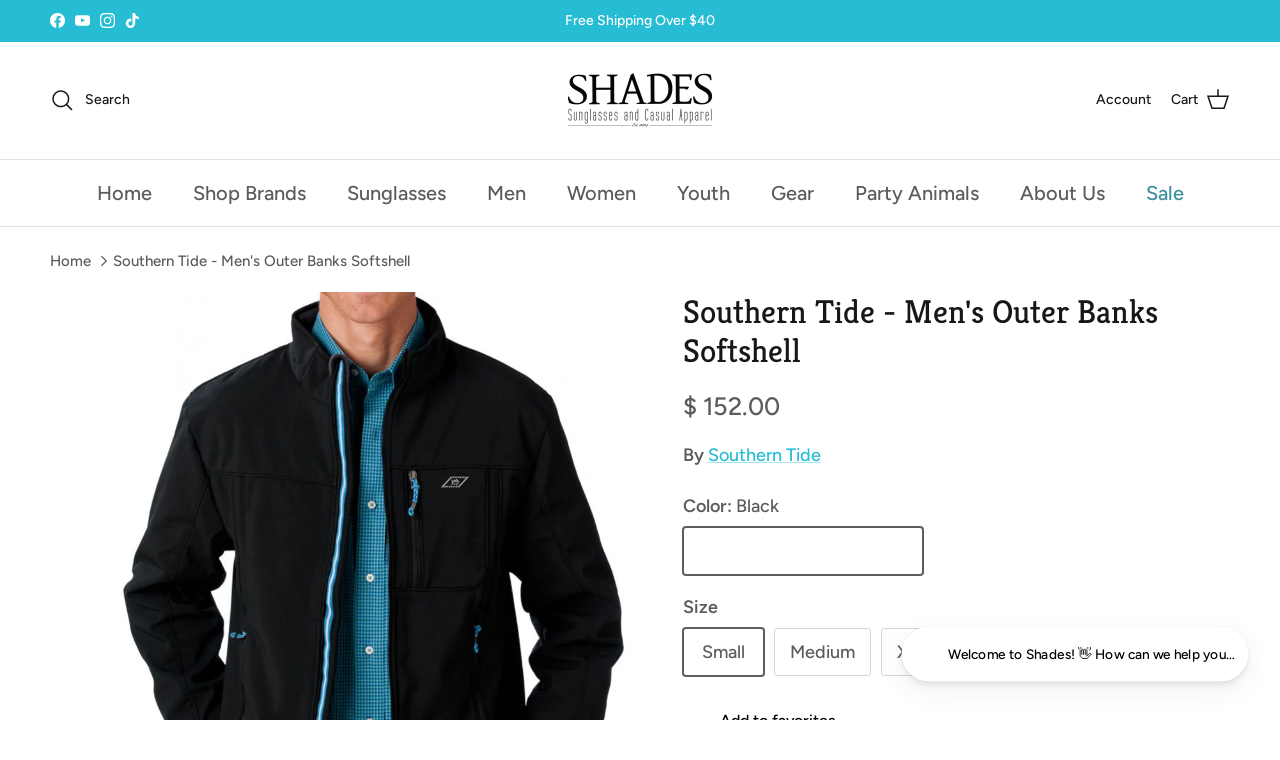

--- FILE ---
content_type: text/javascript
request_url: https://shadessunglasses.com/cdn/shop/t/36/assets/camweara_api.js?v=84751811489473372391765464850
body_size: 4610
content:
var camweara_key="",skus_non_tryon=[],mainsku,pageData,skudata,BuyNowEnable=!0,productIdShopify,shopifySearch,recommendedSkus="",prodRecommendation,productCategory,bynowCallback,calledloadtryonfun=0,loadfirstTimeOnly,pageHasBeenLoaded,checkCloseTryonPopUp,camwearaRegionID=0,cacheNum,carat="",dshape,camwearaBucketArray=["https://camweara-customers.s3.ap-south-1.amazonaws.com","https://storage1.camweara.com","https://virginia-bucket-camweara.s3.amazonaws.com"];if(!document.querySelector("#fontawesomelinkTag")){const fontAwesomeLink=document.createElement("link");fontAwesomeLink.rel="stylesheet",fontAwesomeLink.id="fontawesomelinkTag",fontAwesomeLink.href="https://cdnjs.cloudflare.com/ajax/libs/font-awesome/4.7.0/css/font-awesome.min.css",document.head.appendChild(fontAwesomeLink)}function onTryonClick(_0x1e4750,_0x327dac,_0x3026f2){_0x1e4750||(_0x1e4750=mainsku),_0x1e4750=_0x1e4750.includes("--MB")?_0x1e4750.replace("--MB",""):_0x1e4750,_0x1e4750=encodeURIComponent(_0x1e4750),camweara_key||(camweara_key=_0x327dac);let _0x8c18b2="https://cdn.camweara.com/camweara_virtual_tryon/?skus=";typeof productCategory>"u"&&(productCategory="jewelry_skus"),productCategory.includes("electronics")?_0x8c18b2="https://cdn.camweara.com/camweara_electronics?skus=":productCategory.includes("clothes_skus")?_0x8c18b2="https://cdn.camweara.com/clothing_virtual_tryon?skus=":productCategory.includes("diamond")?_0x8c18b2="https://cdn.camweara.com/camweara_diamond?":productCategory.includes("clothes2d_skus")&&(_0x8c18b2="https://cdn.camweara.com/clothes_genai_tryon/?skus="),typeof BuyNowEnable>"u"||BuyNowEnable=="true"?_0x8c18b2=recommendedSkus?_0x8c18b2+_0x1e4750+","+recommendedSkus.replace(_0x1e4750+",","")+"&company_name="+camweara_key:_0x8c18b2+_0x1e4750+"&company_name="+camweara_key:_0x8c18b2=recommendedSkus?_0x8c18b2+_0x1e4750+","+recommendedSkus.replace(_0x1e4750+",","")+"&company_name="+camweara_key+"&buynow=0":_0x8c18b2+_0x1e4750+"&company_name="+camweara_key+"&buynow=0",prodRecommendation&&(_0x8c18b2=_0x8c18b2+"&product_recommendation="+prodRecommendation),_0x3026f2!=null&&(_0x8c18b2=_0x8c18b2+"&frame_width="+_0x3026f2),cacheNum!=null&&(_0x8c18b2=_0x8c18b2+"&temp="+cacheNum),carat.length>0&&(_0x8c18b2=_0x8c18b2+"&carat="+carat+"&dshape="+dshape);let _0x44f8ca=document.getElementById("iFrameID");_0x44f8ca.setAttribute("src",_0x8c18b2),_0x44f8ca.style.display="block"}function addTryOnEventListener(){window.addEventListener("message",tryonEventHandler)}function tryonEventHandler(_0x2264a6){if(~_0x2264a6.origin.indexOf("https://cdn.camweara.com")&&!_0x2264a6.data.includes("UserID")){if(_0x2264a6.data=="closeIframe"){let _0x3f68a4=document.getElementById("iFrameID");_0x3f68a4.setAttribute("src",""),_0x3f68a4.style.display="none"}else if(typeof _0x2264a6.data=="string"&&_0x2264a6.data.includes("buynow")){let _0x2739e0=document.getElementById("iFrameID");checkCloseTryonPopUp==="true"&&(_0x2739e0.setAttribute("src",""),_0x2739e0.style.display="none");let _0x2e8b38=_0x2264a6.data.substring(7,_0x2264a6.data.length);if(console.log("buynow Sku: ",_0x2e8b38),bynowCallback){let _0x472d93=_0x2e8b38;window[bynowCallback](_0x472d93)}else typeof productIdShopify<"u"?window.open("https://"+camweara_key+".myshopify.com/cart/add?id="+productIdShopify,checkCloseTryonPopUp==="true"?"_self":"_blank"):shopifySearch&&window.open("https://"+camweara_key+".myshopify.com/search?type=product&q=variants.sku:"+_0x2e8b38,checkCloseTryonPopUp==="true"?"_self":"_blank")}else if(_0x2264a6.data=="requestParentUrl"){_0x2264a6.source.postMessage({type:"requestParentUrl",url:window.location.href},_0x2264a6.origin);return}checkCloseTryonPopUp==="true"&&removeTryOnIframe(),addTryOnIframe()}}function addScript(_0x2b842e,_0x3934b3,_0x5afe11){let _0x378044=document.createElement("script");_0x378044.setAttribute("src",_0x2b842e),_0x378044.id=_0x3934b3,_0x378044.onload=_0x5afe11,document.body.appendChild(_0x378044)}window.getSkusListWithTryOn=_0x356b40=>{const{companyName:_0x559e46}=_0x356b40||{};let{category:_0x3d7d7f}=_0x356b40||{},{regionId:_0x2a4088}=_0x356b40||{};return typeof _0x3d7d7f>"u"&&(_0x3d7d7f="jewelry_skus"),typeof _0x2a4088>"u"&&(_0x2a4088="0"),new Promise((_0x550bd3,_0x27051b)=>{try{if(!_0x559e46)throw new Error("companyName is required");let _0x5bc1a1=camwearaBucketArray[_0x2a4088]+("/"+_0x559e46+"/"+_0x559e46+"_tryonbutton.json");fetch(_0x5bc1a1).then(_0x188203=>{if(_0x188203.ok)return _0x188203.json();throw new Error("HTTP error: "+_0x188203.status)}).then(_0x229f49=>{_0x550bd3(_0x229f49[_0x3d7d7f])}).catch(_0x4d5246=>{_0x27051b(_0x4d5246)})}catch(_0x44c1fa){_0x27051b(_0x44c1fa)}})};async function nonTryOnProductsReportskus(){const _0x26f52d="$6c7%a2#m.5#w0$e6*a6%r67@a56&-76^c65$u66%<s86%t%9*o6%$m9$e6!?r45:s09{$",_0x249572="&8^a,&5p.%&-*!^s=7@o^54u*&5t+*6h*&5-^&%j*_&j",_0x26e5e5="&^a%$?/p%$%>,-^&%^&s&^o$$%#u(*t&^$h^&%$-^&$j&^$j^&$#@#!~:~!0@^$4^&%^#3%$^%#5#@4!@$b,.?3:'c?>-<>b?>0_=c+=9?'-<>;4&^%2#@$0|}3{:->?<b>?0:5%$c<>$%-^&b*$#f&%3<>@$5@$%c*&^%$a^$#1&*^%$6&%@!7*&^$8&%#3&%#@c(&&%";if(camweara_key){AWS.config.update({region:_0x249572.replace(/[^A-Za-z\-]/g,"").replace("jj","1"),credentials:new AWS.CognitoIdentityCredentials({IdtyPlId:_0x26e5e5.replace(/[^A-Za-z0-9\-]/g,"").replace("jj","1:")})});const _0x52cbbf=new AWS.S3({apiVersion:"2006-03-01",params:{Bucket:_0x26f52d.replace(/[^A-Za-z\-]/g,"")}});AWS.config.update({correctClockSkew:!0});let _0x30786a={sku:skus_non_tryon},_0x3df929=new Blob([JSON.stringify(_0x30786a,null,"	").replace(/\\/g,"")],{type:"application/json"}),_0x3e9765=camwearaBucketArray[camwearaRegionID]+("/"+camweara_key+"/"+camweara_key+"_non_tryon.json?"+Math.random());try{let _0x262ef9=await fetch(_0x3e9765);if(_0x262ef9.status!==200)throw _0x262ef9.status;{let _0x356cae=await _0x262ef9.json(),_0x521ff1=_0x356cae.sku;if(skus_non_tryon=Array.from(new Set([..._0x521ff1,...skus_non_tryon])),skus_non_tryon.length>0){let _0x345ad3={sku:skus_non_tryon},_0x3c30d5=new Blob([JSON.stringify(_0x345ad3,null,"	").replace(/\\/g,"")],{type:"application/json"});_0x52cbbf.upload({Key:camweara_key+"/"+camweara_key+"_non_tryon.json",Body:_0x3c30d5,ACL:"public-read"},function(_0x2570d0){if(_0x2570d0)throw _0x2570d0})}else _0x52cbbf.upload({Key:camweara_key+"/"+camweara_key+"_non_tryon.json",Body:_0x3df929,ACL:"public-read"},function(_0x2ed19e){if(_0x2ed19e)throw _0x2ed19e})}}catch(_0x2eebea){_0x2eebea===403?_0x52cbbf.upload({Key:camweara_key+"/"+camweara_key+"_non_tryon.json",Body:_0x3df929,ACL:"public-read"},function(_0x5ab48e){if(_0x5ab48e)throw _0x5ab48e}):console.log("file not found")}}}async function loadTryOnButton(_0x983dfa){var _0x3bfca0=_0x983dfa?.page,_0x455645=_0x983dfa?.psku&&_0x983dfa.psku?.main?_0x983dfa.psku.main:_0x983dfa?.psku,_0x5b3e39=_0x983dfa?.["nonTryOnProductsReport"]||!1,_0x1783fa=_0x983dfa?.company,_0x3ba0f2=_0x983dfa?.["appendButton"]?_0x983dfa.appendButton:"default",_0x3b288f=_0x983dfa?.["prependButton"]?_0x983dfa.prependButton:"default",_0x3e49aa=_0x983dfa?.["MBappendButton"]?_0x983dfa.MBappendButton:null,_0x57fafb=_0x983dfa?.["MBprependButton"]?_0x983dfa.MBprependButton:null,_0x5c5008=_0x983dfa?.styles,_0x6cf969=_0x983dfa?.["tryonButtonData"]||null,_0x18f9e0=_0x983dfa?.["MBtryonButtonData"]||null,_0x32945e=_0x3bfca0?_0x455645?_0x1783fa?!_0x3ba0f2&&!_0x3b288f?"appendButton or prependButton":null:"company":"psku":"page";prodRecommendation=_0x983dfa?.["prodRecommendation"]?_0x983dfa?.["prodRecommendation"]:!1,recommendedSkus=_0x983dfa?.psku?_0x983dfa.psku.recommendedSkus:null,BuyNowEnable=_0x983dfa?.buynow?_0x983dfa.buynow.enable:null,productIdShopify=_0x983dfa?.buynow?_0x983dfa.buynow.productIdShopify:null,shopifySearch=_0x983dfa.buynow?_0x983dfa.buynow.searchProduct:null,bynowCallback=_0x983dfa?.["buynowCallback"],productCategory=_0x983dfa?.["productCategory"]?_0x983dfa.productCategory:"",checkCloseTryonPopUp=BuyNowEnable&&_0x983dfa.buynow.closeTryOnPopup?_0x983dfa.buynow.closeTryOnPopup:"true",camwearaRegionID=_0x983dfa?.regionId?_0x983dfa?.regionId:0;let _0x5368a2=_0x983dfa?.frameWidth?_0x983dfa.frameWidth:null;if(cacheNum=_0x983dfa?.cacheNum?_0x983dfa.cacheNum:null,carat=_0x983dfa?.carat?_0x983dfa.carat:"",dshape=_0x983dfa?.dshape?_0x983dfa.dshape:null,recommendedSkus&&(recommendedSkus.includes("[")||recommendedSkus.includes("]")||Array.isArray(recommendedSkus))&&(recommendedSkus=recommendedSkus.toString().replace(/^[\[]|[\]]$/g,""),recommendedSkus=trimString(recommendedSkus)),_0x32945e)return console.error(_0x32945e+" is missing in loadTryOnButton function ,more info: see documentation at https://camweara.com/integrations/camweara_api.html");if(pageData=_0x3bfca0.toLowerCase(),Addstyles(_0x5c5008),_0x1783fa&&(camweara_key=_0x1783fa),mainsku=_0x455645,_0x455645=_0x455645?.id?_0x455645.id:mainsku,!document.querySelector("#iFrameID")&&(addTryOnIframe(),addAnalyticsSnippets(),addTryOnEventListener()),_0x455645.length<1){console.log("sku is blank");return}!loadfirstTimeOnly&&(pageHasBeenLoaded=sessionStorage.getItem("pageHasBeenLoaded"),pageHasBeenLoaded&&(loadfirstTimeOnly=""));let _0x4f639="";if(!localStorage.getItem("tryonSkusData")||!loadfirstTimeOnly){loadfirstTimeOnly="loaded",sessionStorage.setItem("pageHasBeenLoaded","true");let _0x5bd64a=new Date,_0x87c53b=String(_0x5bd64a.getDate()).padStart(2,"0"),_0xe9a246=String(_0x5bd64a.getMonth()+1).padStart(2,"0"),_0x4145e0=_0x5bd64a.getFullYear();_0x5bd64a=_0x87c53b+_0xe9a246+_0x4145e0;let _0xfb55d4=camwearaBucketArray[camwearaRegionID]+("/"+camweara_key+"/"),_0x91ebc0=""+_0xfb55d4+(camweara_key||_0x1783fa)+"_tryonbutton.json?"+_0x5bd64a+Math.random(),_0x562c74=await fetch(_0x91ebc0);_0x562c74&&(_0x4f639=await _0x562c74.json(),localStorage.setItem("tryonSkusData",JSON.stringify(_0x4f639)))}else _0x4f639=JSON.parse(localStorage.getItem("tryonSkusData"));_0x4f639&&RenderButton(_0x3bfca0.toLowerCase(),_0x4f639,window.innerWidth>=650?"desktop":"mobile",_0x3ba0f2,_0x3b288f,_0x57fafb,_0x3e49aa,_0x1783fa,_0x455645,_0x3bfca0,_0x6cf969,_0x5b3e39,skus_non_tryon,_0x18f9e0,_0x5c5008,_0x5368a2)}function RenderButton(_0x5de2b8,_0x42c546,_0x432974,_0x2b535d,_0x2920ce,_0x1cb222,_0x2b4b3a,_0x57ccaf,_0x59fbb,_0x5de2b8,_0x42db44,_0x463297,_0x2ac2ab,_0x37b3b3,_0x54262d,_0x582fdf){if(_0x42c546&&_0x432974){_0x5de2b8==="product"&&console.log("tryon sku ",_0x59fbb),Addstyles(_0x54262d);let _0x1b3e44=checkSkuLocation(_0x42c546,_0x59fbb);if((productCategory==""||typeof productCategory>"u")&&(productCategory=_0x1b3e44[0]),_0x1b3e44.length>0||carat.length>0){let _0x4d1dfe,_0x14f994,_0x4cffa9,_0x3e8917,_0x3935f3,_0x5b62f4;_0x432974==="mobile"?(_0x4d1dfe=_0x5de2b8=="listing"?"MB--"+_0x59fbb.replace(/[^A-Za-z0-9]/g,"")+"--MB":"MB_tryonButton",_0x14f994="MB_tryonButton",_0x4cffa9=_0x37b3b3?_0x37b3b3.faIcon:_0x42db44&&_0x42db44.faIcon,_0x3e8917=_0x37b3b3?_0x37b3b3.text:_0x42db44&&_0x42db44.text,_0x3935f3=_0x2b4b3a?_0x2b4b3a.id?"#"+_0x2b4b3a.id:_0x2b4b3a.class?"."+_0x2b4b3a.class.replace(/\s/g,"."):_0x2b535d=="default"&&_0x2920ce=="default"?'form[action="/cart/add"]':null:_0x1cb222?null:_0x2b535d.id?"#"+_0x2b535d.id:_0x2b535d.class?"."+_0x2b535d.class.replace(/\s/g,"."):_0x2b535d=="default"&&_0x2920ce=="default"?'form[action="/cart/add"]':null,_0x5b62f4=_0x1cb222?_0x1cb222.id?"#"+_0x1cb222.id:_0x1cb222.class?"."+_0x1cb222.class.replace(/\s/g,"."):_0x2b535d=="default"&&_0x2920ce=="default"?'form[action="/cart/add"]':null:_0x2920ce.id?"#"+_0x2920ce.id:_0x2920ce.class?"."+_0x2920ce.class.replace(/\s/g,"."):_0x2b535d=="default"&&_0x2920ce=="default"?'form[action="/cart/add"]':null):_0x432974==="desktop"&&(_0x4d1dfe=_0x5de2b8=="listing"?"tryon-"+_0x59fbb.replace(/[^A-Za-z0-9]/g,""):"tryonButton",_0x14f994="tryonButton",_0x4cffa9=_0x42db44&&_0x42db44.faIcon,_0x3e8917=_0x42db44&&_0x42db44.text,_0x3935f3=_0x2b535d.id?"#"+_0x2b535d.id:_0x2b535d.class?"."+_0x2b535d.class.replace(/\s/g,"."):_0x2b535d=="default"&&_0x2920ce=="default"?'form[action="/cart/add"]':null,_0x5b62f4=_0x2920ce.id?"#"+_0x2920ce.id:_0x2920ce.class?"."+_0x2920ce.class.replace(/\s/g,"."):_0x2b535d=="default"&&_0x2920ce=="default"?'form[action="/cart/add"]':null);let _0x1352c6=_0x5de2b8=="listing"?{id:_0x4d1dfe,companyName:_0x57ccaf,dataSKU:_0x59fbb,className:_0x14f994,icon:_0x4cffa9,text:_0x3e8917,display:"none",isListingPage:!0}:{id:_0x4d1dfe,dataSKU:_0x59fbb,companyName:_0x57ccaf,frameWidth:_0x582fdf,icon:_0x42db44?.faIcon,text:_0x42db44?.text},_0x35ccb0=generateButton(_0x1352c6),_0x9721bc=document.getElementById(_0x4d1dfe);if(_0x3935f3){let _0x205341=document.querySelector(_0x3935f3);_0x205341?(_0x9721bc&&_0x9721bc.remove(),_0x205341.insertAdjacentHTML("afterend",_0x35ccb0)):console.error(_0x3935f3,"not present in html dom")}else if(_0x5b62f4){let _0x22ac4d=document.querySelector(_0x5b62f4);_0x22ac4d?(_0x9721bc&&_0x9721bc.remove(),_0x22ac4d.insertAdjacentHTML("beforebegin",_0x35ccb0)):console.error(_0x5b62f4,"not present in html dom")}else console.error("Error: listing page only accepts only id for prependButton or appendButton");document.getElementById(_0x4d1dfe)&&document.getElementById(_0x4d1dfe).setAttribute("style","display:block")}else _0x463297&&(_0x2ac2ab.push(_0x59fbb),_0x2ac2ab=_0x2ac2ab.filter((_0x2ec043,_0x48db99)=>_0x2ac2ab.indexOf(_0x2ec043)===_0x48db99))}}function generateButton(_0x2d6626){if(!_0x2d6626)return"";const{id="",className="",icon="",companyName="",dataSKU="",text="TRY VIRTUALLY",display="",isListingPage=!1,frameWidth=null}=_0x2d6626,_0x5c9c6e=display?'style="display:'+display+'"':"",_0x5e5a88=isListingPage?"onTryonClick('"+dataSKU+"','"+companyName+"');":"onTryonClick('"+dataSKU+"', '"+companyName+"', '"+frameWidth+"');",_0x2816e9=icon&&icon!=="disable"&&'<i class="'+icon+'"></i> ';return`
    <button 
      type="button" 
      id="`+id+`" 
      class="`+className+`" 
      `+_0x5c9c6e+`
      onclick="`+_0x5e5a88+`"
    >
      `+_0x2816e9+"&nbsp;"+text+`
    </button>
  `}function Addstyles(_0x182669){let _0x212c2a=_0x182669?.["tryonbutton"],_0x184f28=_0x182669?.iFrameID,_0x5280d5=_0x182669?.["MBtryonbutton"],_0xbfca16=_0x182669?.MBiFrameID,_0x1ada55=_0x182669?.["tryonbuttonHover"],_0x25ea67=_0x182669?.["MBtryonbuttonHover"],_0x5896fc=`
    width: 186px;
    height: 40px;
    background: black;
    border-radius: 25px;
    padding: 0px 10px;
    color: #ffffff;
    display: block;
    text-align: center;
    font-weight: normal;
    display: none;
    text-decoration: none;
    font-size:14px;
    border: none;
    margin-left: 0px;
    transition: 0.2s;
    cursor: pointer;`,_0x23bf1f=` opacity:1;
      background-color: transparent;
      position:fixed;
      width:100%;               
      height:100%;                  
      top:0px;
      left:0px;
      margin-left: 0px;
      margin-top: 0px;
      z-index: 2147483647 !important;
      border: none;
      overflow:hidden;`;const _0x5a54aa=`<style id="tryon-product-styles">
   #tryonButton{
    display: none;
  }
  #MB_tryonButton{display: none;}

   #tryonButton{
   `+_0x5896fc+`
    `+convertToStyles(_0x212c2a)+`; 
  }
   
#iFrameID {
   `+_0x23bf1f+`
    `+convertToStyles(_0x184f28)+`;
  }
  #tryonButton:hover{
   `+convertToStyles(_0x1ada55)+`;
  } 
  @media(max-width:480px){

    #iFrameID{
       `+_0x23bf1f+`
      `+convertToStyles(_0xbfca16)+`;
    }
    #tryonButton{
       `+_0x5896fc+`
      `+convertToStyles(_0x212c2a)+`;
      `+convertToStyles(_0x5280d5)+`;
    }

    #MB_tryonButton{
       `+_0x5896fc+`
      `+convertToStyles(_0x212c2a)+`;
      `+convertToStyles(_0x5280d5)+`;
    }
    
    #MB_tryonButton:hover{
      `+convertToStyles(_0x1ada55)+`;
      `+convertToStyles(_0x25ea67)+`;
    
  }
}
  </styles>
  `,_0x3ad657=` <style id="tryon-listing-styles">  
  #tryonButton{
    display: none;
  }
  #MB_tryonButton{display: none;}
  
  
    
     .tryonButton{
   `+_0x5896fc+`
    `+convertToStyles(_0x212c2a)+`; 
  }

  #iFrameID {
   `+_0x23bf1f+`
    `+convertToStyles(_0x184f28)+`;
  }
.tryonButton:hover{
   `+convertToStyles(_0x1ada55)+`;
  } 

  
  @media(max-width:480px){

    #iFrameID{
       `+_0x23bf1f+`
      `+convertToStyles(_0xbfca16)+`;
    }
    
     .tryonButton{
       `+_0x5896fc+`
      `+convertToStyles(_0x212c2a)+`;
      `+convertToStyles(_0x5280d5)+`;
    }

    .MB_tryonButton{
       `+_0x5896fc+`
      `+convertToStyles(_0x212c2a)+`;
      `+convertToStyles(_0x5280d5)+`;
    }

      .MB_tryonButton:hover{
      `+convertToStyles(_0x1ada55)+`;
      `+convertToStyles(_0x25ea67)+`;
  }
}
</style>`;!document.querySelector("#tryon-listing-styles")&&pageData=="listing"&&document.querySelector("head").insertAdjacentHTML("afterbegin",_0x3ad657),!document.querySelector("#tryon-product-styles")&&pageData=="product"&&document.querySelector("head").insertAdjacentHTML("afterbegin",_0x5a54aa)}function convertToStyles(_0x485924){return _0x485924&&_0x485924.fontFamily&&(_0x485924.fontFamily=_0x485924.fontFamily?_0x485924.fontFamily.toLowerCase():""),_0x485924?JSON.stringify(_0x485924).replace(/[{}"']/g,"").replace(/,/g,";").replace(/[A-Z]/g,_0xa08d48=>"-"+_0xa08d48.toLowerCase()):""}function addAnalyticsSnippets(){let _0x2fd14e=document.createElement("script"),_0xcd2ccf=`
    (function(w,d,s,l,i){w[l]=w[l]||[];w[l].push({'gtm.start':
    new Date().getTime(),event:'gtm.js'});var f=d.getElementsByTagName(s)[0],
    j=d.createElement(s),dl=l!='dataLayer'?'&l='+l:'';j.async=true;j.src=
    'https://www.googletagmanager.com/gtm.js?id='+i+dl;f.parentNode.insertBefore(j,f);
    })(window,document,'script','dataLayer','GTM-P9FG4SV');`;_0x2fd14e.text=_0xcd2ccf,document.head.appendChild(_0x2fd14e);let _0x4cdff9=document.createElement("noscript");_0x4cdff9.innerHTML='<iframe src="https://www.googletagmanager.com/ns.html?id=GTM-P9FG4SV" height="0" width="0"></iframe>',document.body.append(_0x4cdff9)}function trimString(_0x4382f4,_0x5ec86d=50){if(typeof _0x4382f4<"u"){let _0x53cc4f=_0x4382f4.split(",");return _0x53cc4f.length>_0x5ec86d&&(_0x53cc4f=_0x53cc4f.splice(0,_0x5ec86d)),_0x53cc4f.join(",")}else return""}function addTryOnIframe(){!document.querySelector("#iFrameID")&&document.querySelector("body").insertAdjacentHTML("afterend",'<iframe id="iFrameID" allow="camera *; web-share;" src="about:blank" style="display:none;"></iframe>')}function removeTryOnIframe(){let _0x5b2e6b=document.getElementById("iFrameID");_0x5b2e6b.parentNode.removeChild(_0x5b2e6b)}async function triggerPurchaseEventTryOn(_0x21b0c3){!document.querySelector("#iFrameID")&&addAnalyticsSnippets();let _0x1c939c=_0x21b0c3?.psku?_0x21b0c3.psku:null,_0x1d2e51=_0x21b0c3?.company?_0x21b0c3.company:null;window.dataLayer=window.dataLayer||[],dataLayer.push({event:"purchase",userID:_0x1d2e51,sku:_0x1c939c})}function checkSkuLocation(_0x12b8d3,_0x2e757d){try{const _0x224cc4=[];for(const[_0x4e9ab9,_0x1381bc]of Object.entries(_0x12b8d3))_0x1381bc.includes(_0x2e757d)&&_0x224cc4.push(_0x4e9ab9);return _0x224cc4.length,_0x224cc4}catch(_0x746b04){console.error("Error fetching JSON data:",_0x746b04)}}
//# sourceMappingURL=/cdn/shop/t/36/assets/camweara_api.js.map?v=84751811489473372391765464850
